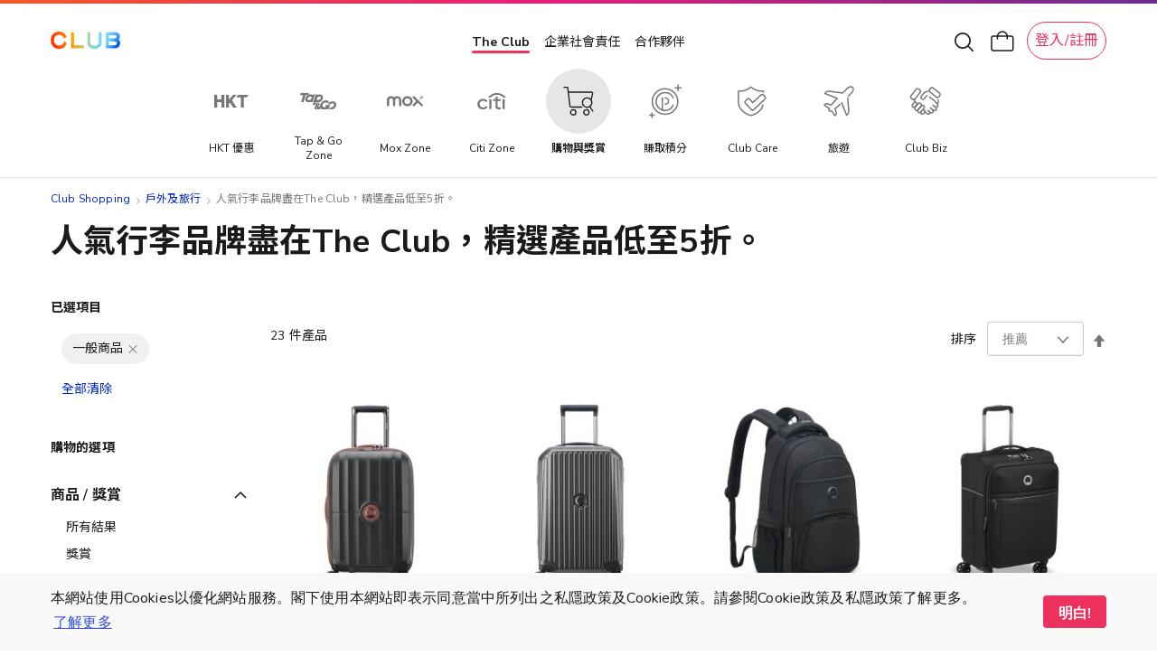

--- FILE ---
content_type: application/javascript
request_url: https://shop.theclub.com.hk/static/version1768792787/frontend/HKT/standard/zh_Hant_HK/Magento_Ui/js/lib/registry/registry.min.js
body_size: 967
content:
define(['jquery','underscore'],function($,_){'use strict';var privateData=new WeakMap();function getItems(container){return privateData.get(container).items;}
function getRequests(container){return privateData.get(container).requests;}
function async(name,registry,method){var args=_.toArray(arguments).slice(3);if(_.isString(method)){registry.get(name,function(component){component[method].apply(component,args);});}else if(_.isFunction(method)){registry.get(name,method);}else if(!args.length){return registry.get(name);}}
function compare(query,target){var matches=true,index,keys,key;if(!_.isObject(query)||!_.isObject(target)){return false;}
keys=Object.getOwnPropertyNames(query);index=keys.length;while(matches&&index--){key=keys[index];if(target[key]!=query[key]){matches=false;}}
return matches;}
function explode(query){var result={},index,data;if(typeof query!=='string'||!~query.indexOf('=')){return query;}
query=query.split(',');index=query.length;while(index--){data=query[index].split('=');result[data[0].trim()]=data[1].trim();}
return result;}
function find(data,query,findAll){var iterator,item;query=explode(query);if(typeof query==='string'){item=data[query];if(findAll){return item?[item]:[];}
return item;}
iterator=!_.isFunction(query)?compare.bind(null,query):query;return findAll?_.filter(data,iterator):_.find(data,iterator);}
function Registry(){var data={items:{},requests:[]};this._updateRequests=_.debounce(this._updateRequests.bind(this),10);privateData.set(this,data);}
Registry.prototype={constructor:Registry,get:function(query,callback){if(typeof callback!=='function'){return find(getItems(this),query);}
this._addRequest(query,callback);},set:function(id,item){getItems(this)[id]=item;this._updateRequests();return this;},remove:function(id){delete getItems(this)[id];return this;},filter:function(query){return find(getItems(this),query,true);},has:function(query){return!!this.get(query);},contains:function(item){return _.contains(getItems(this),item);},indexOf:function(item){return _.findKey(getItems(this),function(elem){return item===elem;});},promise:function(query){var defer=$.Deferred(),callback=defer.resolve.bind(defer);this.get(query,callback);return defer.promise();},async:function(query){return async.bind(null,query,this);},create:function(){return new Registry;},_addRequest:function(queries,callback){var request;if(!Array.isArray(queries)){queries=queries?[queries]:[];}
request={queries:queries.map(explode),callback:callback};this._canResolve(request)?this._resolveRequest(request):getRequests(this).push(request);return this;},_updateRequests:function(){getRequests(this).filter(this._canResolve,this).forEach(this._resolveRequest,this);return this;},_resolveRequest:function(request){var requests=getRequests(this),items=request.queries.map(this.get,this),index=requests.indexOf(request);request.callback.apply(null,items);if(~index){requests.splice(index,1);}
return this;},_canResolve:function(request){var queries=request.queries;return queries.every(this.has,this);}};return new Registry;});

--- FILE ---
content_type: application/javascript
request_url: https://shop.theclub.com.hk/static/version1768792787/frontend/HKT/standard/zh_Hant_HK/HKT_GtmDataLayer/js/ga-universal-cart-mixin.min.js
body_size: 582
content:
define(['jquery','mage/utils/wrapper','underscore','Magento_Customer/js/customer-data','HKT_GtmDataLayer/js/model/product-data-layer'],function($,wrapper,_,customerData,productDataLayer){'use strict';return function(gaUniversalCart){gaUniversalCart.prototype.cartItemAddedExt=function(productsIn){var self=this;var resultItems=[];var itemMap={};var keyCpRatePercent='cp_rate_percent';_.each(productsIn,function(item,index,list){if(item['is_complete_data']===true){delete item['is_complete_data'];if(item[keyCpRatePercent]!==undefined&&item[keyCpRatePercent]!==null){item['cp_rate_%']=item[keyCpRatePercent];delete item[keyCpRatePercent];}
resultItems.push(item);}else{var productSku;if(!_.isUndefined(item['sku'])){productSku=item['sku'];}else{productSku=item['id'];}
itemMap[productSku]=item;}});var cartItems=customerData.get('cart')().items;var requestProductIds=[];var dataObjList={};if(!_.isUndefined(cartItems)){var keyQty='qty';var keyQuantity='quantity';_.each(cartItems,function(item,index,list){if(_.has(itemMap,item['product_sku'])){var dataObj={};var infoEle=$('#product-information-additional-'+item['product_id']);if(infoEle.length>0){dataObj['productData']=infoEle.data('product');}else{requestProductIds.push(item['product_id']);}
var newItem=itemMap[item['product_sku']];if(newItem[keyQty]!==undefined&&newItem[keyQty]!==null){item[keyQty]=newItem[keyQty];}else if(newItem[keyQuantity]!==undefined&&newItem[keyQuantity]!==null){item[keyQty]=newItem[keyQuantity];}
dataObj['cartData']=item;dataObjList[item['product_id']]=dataObj;}});}
if(requestProductIds.length>0){productDataLayer.fetchProductData(requestProductIds,dataObjList,self.dataLayer,resultItems,productDataLayer.processDataObjList);}else{productDataLayer.processDataObjList(dataObjList,self.dataLayer,resultItems);}};gaUniversalCart.prototype.cartItemAdded=wrapper.wrapSuper(gaUniversalCart.prototype.cartItemAdded,function(){if(!this.addedProducts.length){return;}
this.cartItemAddedExt(this.addedProducts);});return gaUniversalCart;};});